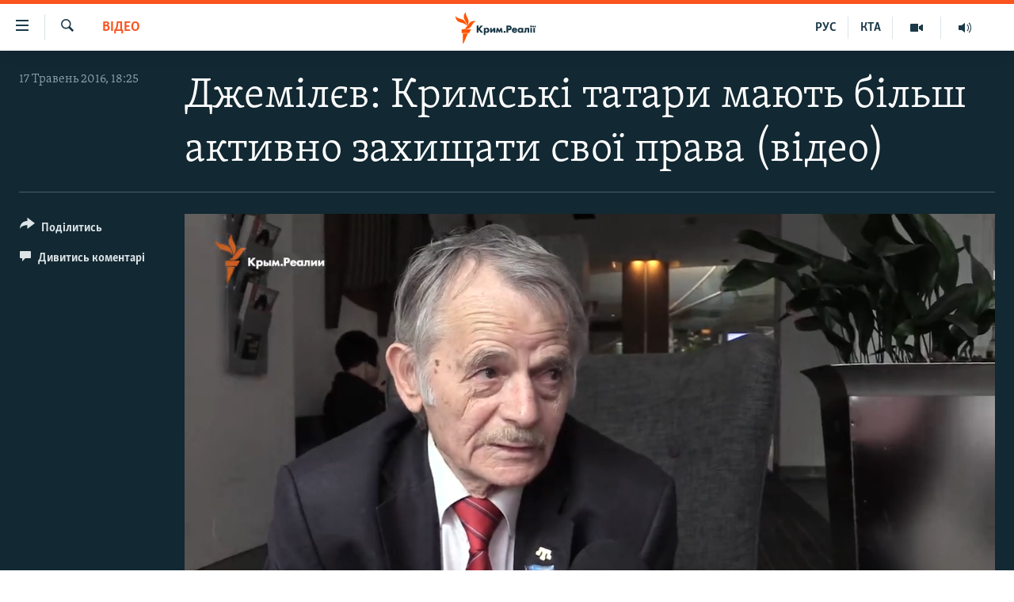

--- FILE ---
content_type: text/html; charset=utf-8
request_url: https://ua.krymr.com/a/27741191.html
body_size: 11838
content:

<!DOCTYPE html>
<html lang="uk" dir="ltr" class="no-js">
<head>
<link href="/Content/responsive/RFE/uk-CRI/RFE-uk-CRI.css?&amp;av=0.0.0.0&amp;cb=370" rel="stylesheet"/>
<script src="https://tags.krymr.com/rferl-pangea/prod/utag.sync.js"></script> <script type='text/javascript' src='https://www.youtube.com/iframe_api' async></script>
<script type="text/javascript">
//a general 'js' detection, must be on top level in <head>, due to CSS performance
document.documentElement.className = "js";
var cacheBuster = "370";
var appBaseUrl = "/";
var imgEnhancerBreakpoints = [0, 144, 256, 408, 650, 1023, 1597];
var isLoggingEnabled = false;
var isPreviewPage = false;
var isLivePreviewPage = false;
if (!isPreviewPage) {
window.RFE = window.RFE || {};
window.RFE.cacheEnabledByParam = window.location.href.indexOf('nocache=1') === -1;
const url = new URL(window.location.href);
const params = new URLSearchParams(url.search);
// Remove the 'nocache' parameter
params.delete('nocache');
// Update the URL without the 'nocache' parameter
url.search = params.toString();
window.history.replaceState(null, '', url.toString());
} else {
window.addEventListener('load', function() {
const links = window.document.links;
for (let i = 0; i < links.length; i++) {
links[i].href = '#';
links[i].target = '_self';
}
})
}
var pwaEnabled = false;
var swCacheDisabled;
</script>
<meta charset="utf-8" />
<title>Джемілєв: Кримські татари мають більш активно захищати свої права (відео)</title>
<meta name="description" content="Лідер кримськотатарського народу Мустафа Джемілєв закликав співвітчизників більш активно захищати свої права." />
<meta name="keywords" content="Відео, кримські татари, Джемілєв, права" />
<meta name="viewport" content="width=device-width, initial-scale=1.0" />
<meta http-equiv="X-UA-Compatible" content="IE=edge" />
<meta name="robots" content="max-image-preview:large">
<link href="https://ru.krymr.com/a/27741059.html" rel="canonical" />
<meta name="apple-mobile-web-app-title" content="Радіо Свобода" />
<meta name="apple-mobile-web-app-status-bar-style" content="black" />
<meta name="apple-itunes-app" content="app-id=1561597038, app-argument=//27741191.ltr" />
<meta content=" Кримські татари мають більш активно захищати свої права" property="og:title" />
<meta content="Лідер кримськотатарського народу Мустафа Джемілєв закликав співвітчизників більш активно захищати свої права." property="og:description" />
<meta content="video.other" property="og:type" />
<meta content="https://ua.krymr.com/a/27741191.html" property="og:url" />
<meta content="Крым.Реалии" property="og:site_name" />
<meta content="https://www.facebook.com/krymrealii" property="article:publisher" />
<meta content="https://gdb.rferl.org/011aebe1-11bf-4de5-a46b-d22fe98faaa6_tv_w1200_h630.jpg" property="og:image" />
<meta content="1200" property="og:image:width" />
<meta content="630" property="og:image:height" />
<meta content="134458030355344" property="fb:app_id" />
<meta content="player" name="twitter:card" />
<meta content="@krymrealii" name="twitter:site" />
<meta content="https://ua.krymr.com/embed/player/article/27741191.html" name="twitter:player" />
<meta content="435" name="twitter:player:width" />
<meta content="314" name="twitter:player:height" />
<meta content="https://rfe-video-ns.akamaized.net/pangeavideo/2016/05/0/01/011aebe1-11bf-4de5-a46b-d22fe98faaa6.mp4" name="twitter:player:stream" />
<meta content="video/mp4; codecs=&quot;h264&quot;" name="twitter:player:stream:content_type" />
<meta content=" Кримські татари мають більш активно захищати свої права" name="twitter:title" />
<meta content="Лідер кримськотатарського народу Мустафа Джемілєв закликав співвітчизників більш активно захищати свої права." name="twitter:description" />
<link rel="amphtml" href="https://ua.krymr.com/amp/27741191.html" />
<script type="application/ld+json">{"duration":"PT1M43S","uploadDate":"2016-05-17 15:25:00Z","embedUrl":"https://ua.krymr.com/embed/player/article/27741191.html","headline":" Кримські татари мають більш активно захищати свої права","inLanguage":"uk-CRI","keywords":"Відео, кримські татари, Джемілєв, права","author":{"@type":"Person","name":"Крим.Реалії"},"datePublished":"2016-05-17 15:25:00Z","dateModified":"2016-05-17 15:25:00Z","publisher":{"logo":{"width":512,"height":220,"@type":"ImageObject","url":"https://ua.krymr.com/Content/responsive/RFE/uk-CRI/img/logo.png"},"@type":"Organization","url":"https://ua.krymr.com","sameAs":["https://facebook.com/krymrealii","https://twitter.com/krymrealii","https://www.youtube.com/channel/UCTxc3zFdloSLhqPd6mfIMKA","https://t.me/krymrealii","https://www.instagram.com/krymrealii/"],"name":"Крим.Реалії","alternateName":"Крим.Реалії"},"thumbnailUrl":"https://gdb.rferl.org/011aebe1-11bf-4de5-a46b-d22fe98faaa6_tv_w1080_h608.jpg","@context":"https://schema.org","@type":"VideoObject","mainEntityOfPage":"https://ua.krymr.com/a/27741191.html","url":"https://ua.krymr.com/a/27741191.html","description":"Лідер кримськотатарського народу Мустафа Джемілєв закликав співвітчизників більш активно захищати свої права.","image":{"width":1080,"height":608,"@type":"ImageObject","url":"https://gdb.rferl.org/011aebe1-11bf-4de5-a46b-d22fe98faaa6_tv_w1080_h608.jpg"},"name":"Джемілєв: Кримські татари мають більш активно захищати свої права (відео)"}</script>
<script src="/Scripts/responsive/infographics.b?v=dVbZ-Cza7s4UoO3BqYSZdbxQZVF4BOLP5EfYDs4kqEo1&amp;av=0.0.0.0&amp;cb=370"></script>
<script src="/Scripts/responsive/loader.b?v=Q26XNwrL6vJYKjqFQRDnx01Lk2pi1mRsuLEaVKMsvpA1&amp;av=0.0.0.0&amp;cb=370"></script>
<link rel="icon" type="image/svg+xml" href="/Content/responsive/RFE/img/webApp/favicon.svg" />
<link rel="alternate icon" href="/Content/responsive/RFE/img/webApp/favicon.ico" />
<link rel="mask-icon" color="#ea6903" href="/Content/responsive/RFE/img/webApp/favicon_safari.svg" />
<link rel="apple-touch-icon" sizes="152x152" href="/Content/responsive/RFE/img/webApp/ico-152x152.png" />
<link rel="apple-touch-icon" sizes="144x144" href="/Content/responsive/RFE/img/webApp/ico-144x144.png" />
<link rel="apple-touch-icon" sizes="114x114" href="/Content/responsive/RFE/img/webApp/ico-114x114.png" />
<link rel="apple-touch-icon" sizes="72x72" href="/Content/responsive/RFE/img/webApp/ico-72x72.png" />
<link rel="apple-touch-icon-precomposed" href="/Content/responsive/RFE/img/webApp/ico-57x57.png" />
<link rel="icon" sizes="192x192" href="/Content/responsive/RFE/img/webApp/ico-192x192.png" />
<link rel="icon" sizes="128x128" href="/Content/responsive/RFE/img/webApp/ico-128x128.png" />
<meta name="msapplication-TileColor" content="#ffffff" />
<meta name="msapplication-TileImage" content="/Content/responsive/RFE/img/webApp/ico-144x144.png" />
<link rel="preload" href="/Content/responsive/fonts/Skolar-Lt_Cyrl_v2.4.woff" type="font/woff" as="font" crossorigin="anonymous" />
<link rel="alternate" type="application/rss+xml" title="RFE/RL - Top Stories [RSS]" href="/api/" />
<link rel="sitemap" type="application/rss+xml" href="/sitemap.xml" />
</head>
<body class=" nav-no-loaded cc_theme pg-media js-category-to-nav pg-video nojs-images ">
<script type="text/javascript" >
var analyticsData = {url:"https://ua.krymr.com/a/27741191.html",property_id:"509",article_uid:"27741191",page_title:"Джемілєв: Кримські татари мають більш активно захищати свої права (відео)",page_type:"video",content_type:"video",subcontent_type:"video",last_modified:"2016-05-17 15:25:00Z",pub_datetime:"2016-05-17 15:25:00Z",pub_year:"2016",pub_month:"05",pub_day:"17",pub_hour:"15",pub_weekday:"Tuesday",section:"відео",english_section:"video-uk",byline:"",categories:"video-uk",tags:"кримські татари;джемілєв;права",domain:"ua.krymr.com",language:"Ukrainian",language_service:"RFERL Crimea",platform:"web",copied:"yes",copied_article:"27741059|47|Crimea [ru]|2016-05-17",copied_title:"Джемилев: Крымские татары должны более активно защищать свои права (видео)",runs_js:"Yes",cms_release:"8.44.0.0.370",enviro_type:"prod",slug:"",entity:"RFE",short_language_service:"CRI",platform_short:"W",page_name:"Джемілєв: Кримські татари мають більш активно захищати свої права (відео)"};
</script>
<noscript><iframe src="https://www.googletagmanager.com/ns.html?id=GTM-WXZBPZ" height="0" width="0" style="display:none;visibility:hidden"></iframe></noscript><script type="text/javascript" data-cookiecategory="analytics">
var gtmEventObject = Object.assign({}, analyticsData, {event: 'page_meta_ready'});window.dataLayer = window.dataLayer || [];window.dataLayer.push(gtmEventObject);
if (top.location === self.location) { //if not inside of an IFrame
var renderGtm = "true";
if (renderGtm === "true") {
(function(w,d,s,l,i){w[l]=w[l]||[];w[l].push({'gtm.start':new Date().getTime(),event:'gtm.js'});var f=d.getElementsByTagName(s)[0],j=d.createElement(s),dl=l!='dataLayer'?'&l='+l:'';j.async=true;j.src='//www.googletagmanager.com/gtm.js?id='+i+dl;f.parentNode.insertBefore(j,f);})(window,document,'script','dataLayer','GTM-WXZBPZ');
}
}
</script>
<!--Analytics tag js version start-->
<script type="text/javascript" data-cookiecategory="analytics">
var utag_data = Object.assign({}, analyticsData, {});
if(typeof(TealiumTagFrom)==='function' && typeof(TealiumTagSearchKeyword)==='function') {
var utag_from=TealiumTagFrom();var utag_searchKeyword=TealiumTagSearchKeyword();
if(utag_searchKeyword!=null && utag_searchKeyword!=='' && utag_data["search_keyword"]==null) utag_data["search_keyword"]=utag_searchKeyword;if(utag_from!=null && utag_from!=='') utag_data["from"]=TealiumTagFrom();}
if(window.top!== window.self&&utag_data.page_type==="snippet"){utag_data.page_type = 'iframe';}
try{if(window.top!==window.self&&window.self.location.hostname===window.top.location.hostname){utag_data.platform = 'self-embed';utag_data.platform_short = 'se';}}catch(e){if(window.top!==window.self&&window.self.location.search.includes("platformType=self-embed")){utag_data.platform = 'cross-promo';utag_data.platform_short = 'cp';}}
(function(a,b,c,d){ a="https://tags.krymr.com/rferl-pangea/prod/utag.js"; b=document;c="script";d=b.createElement(c);d.src=a;d.type="text/java"+c;d.async=true; a=b.getElementsByTagName(c)[0];a.parentNode.insertBefore(d,a); })();
</script>
<!--Analytics tag js version end-->
<!-- Analytics tag management NoScript -->
<noscript>
<img style="position: absolute; border: none;" src="https://ssc.krymr.com/b/ss/bbgprod,bbgentityrferl/1/G.4--NS/165346479?pageName=rfe%3acri%3aw%3avideo%3a%d0%94%d0%b6%d0%b5%d0%bc%d1%96%d0%bb%d1%94%d0%b2%3a%20%d0%9a%d1%80%d0%b8%d0%bc%d1%81%d1%8c%d0%ba%d1%96%20%d1%82%d0%b0%d1%82%d0%b0%d1%80%d0%b8%20%d0%bc%d0%b0%d1%8e%d1%82%d1%8c%20%d0%b1%d1%96%d0%bb%d1%8c%d1%88%20%d0%b0%d0%ba%d1%82%d0%b8%d0%b2%d0%bd%d0%be%20%d0%b7%d0%b0%d1%85%d0%b8%d1%89%d0%b0%d1%82%d0%b8%20%d1%81%d0%b2%d0%be%d1%97%20%d0%bf%d1%80%d0%b0%d0%b2%d0%b0%20%28%d0%b2%d1%96%d0%b4%d0%b5%d0%be%29&amp;c6=%d0%94%d0%b6%d0%b5%d0%bc%d1%96%d0%bb%d1%94%d0%b2%3a%20%d0%9a%d1%80%d0%b8%d0%bc%d1%81%d1%8c%d0%ba%d1%96%20%d1%82%d0%b0%d1%82%d0%b0%d1%80%d0%b8%20%d0%bc%d0%b0%d1%8e%d1%82%d1%8c%20%d0%b1%d1%96%d0%bb%d1%8c%d1%88%20%d0%b0%d0%ba%d1%82%d0%b8%d0%b2%d0%bd%d0%be%20%d0%b7%d0%b0%d1%85%d0%b8%d1%89%d0%b0%d1%82%d0%b8%20%d1%81%d0%b2%d0%be%d1%97%20%d0%bf%d1%80%d0%b0%d0%b2%d0%b0%20%28%d0%b2%d1%96%d0%b4%d0%b5%d0%be%29&amp;v36=8.44.0.0.370&amp;v6=D=c6&amp;g=https%3a%2f%2fua.krymr.com%2fa%2f27741191.html&amp;c1=D=g&amp;v1=D=g&amp;events=event1&amp;c16=rferl%20crimea&amp;v16=D=c16&amp;c5=video-uk&amp;v5=D=c5&amp;ch=%d0%92%d1%96%d0%b4%d0%b5%d0%be&amp;c15=ukrainian&amp;v15=D=c15&amp;c4=video&amp;v4=D=c4&amp;c14=27741191&amp;v14=D=c14&amp;v20=no&amp;c17=web&amp;v17=D=c17&amp;mcorgid=518abc7455e462b97f000101%40adobeorg&amp;server=ua.krymr.com&amp;pageType=D=c4&amp;ns=bbg&amp;v29=D=server&amp;v25=rfe&amp;v30=509&amp;v105=D=User-Agent " alt="analytics" width="1" height="1" /></noscript>
<!-- End of Analytics tag management NoScript -->
<!--*** Accessibility links - For ScreenReaders only ***-->
<section>
<div class="sr-only">
<h2>Доступність посилання</h2>
<ul>
<li><a href="#content" data-disable-smooth-scroll="1">Перейти до основного матеріалу</a></li>
<li><a href="#navigation" data-disable-smooth-scroll="1">Перейти до основної навігації</a></li>
<li><a href="#txtHeaderSearch" data-disable-smooth-scroll="1">Перейти до пошуку</a></li>
</ul>
</div>
</section>
<div dir="ltr">
<div id="page">
<aside>
<div class="ctc-message pos-fix">
<div class="ctc-message__inner">Link has been copied to clipboard</div>
</div>
</aside>
<div class="hdr-20 hdr-20--big">
<div class="hdr-20__inner">
<div class="hdr-20__max pos-rel">
<div class="hdr-20__side hdr-20__side--primary d-flex">
<label data-for="main-menu-ctrl" data-switcher-trigger="true" data-switch-target="main-menu-ctrl" class="burger hdr-trigger pos-rel trans-trigger" data-trans-evt="click" data-trans-id="menu">
<span class="ico ico-close hdr-trigger__ico hdr-trigger__ico--close burger__ico burger__ico--close"></span>
<span class="ico ico-menu hdr-trigger__ico hdr-trigger__ico--open burger__ico burger__ico--open"></span>
</label>
<div class="menu-pnl pos-fix trans-target" data-switch-target="main-menu-ctrl" data-trans-id="menu">
<div class="menu-pnl__inner">
<nav class="main-nav menu-pnl__item menu-pnl__item--first">
<ul class="main-nav__list accordeon" data-analytics-tales="false" data-promo-name="link" data-location-name="nav,secnav">
<li class="main-nav__item">
<a class="main-nav__item-name main-nav__item-name--link" href="/p/4552.html" title="НОВИНИ" data-item-name="all-day-information" >НОВИНИ</a>
</li>
<li class="main-nav__item">
<a class="main-nav__item-name main-nav__item-name--link" href="/z/22226" title="ВОДА.КРИМ" data-item-name="crimea-water" >ВОДА.КРИМ</a>
</li>
<li class="main-nav__item">
<a class="main-nav__item-name main-nav__item-name--link" href="/p/4556.html" title="ВІДЕО та ФОТО" data-item-name="multimedia" >ВІДЕО та ФОТО</a>
</li>
<li class="main-nav__item">
<a class="main-nav__item-name main-nav__item-name--link" href="/z/16936" title="ПОЛІТИКА" data-item-name="politics-uk" >ПОЛІТИКА</a>
</li>
<li class="main-nav__item">
<a class="main-nav__item-name main-nav__item-name--link" href="/z/16942" title="БЛОГИ" data-item-name="blogs-uk" >БЛОГИ</a>
</li>
<li class="main-nav__item">
<a class="main-nav__item-name main-nav__item-name--link" href="/z/16929" title="ПОГЛЯД" data-item-name="opinion-uk" >ПОГЛЯД</a>
</li>
<li class="main-nav__item">
<a class="main-nav__item-name main-nav__item-name--link" href="/z/17097" title="ІНТЕРВ&#39;Ю" data-item-name="interview" >ІНТЕРВ&#39;Ю</a>
</li>
<li class="main-nav__item">
<a class="main-nav__item-name main-nav__item-name--link" href="/p/4552.html" title="ВСЕ ЗА ДЕНЬ" data-item-name="all-day-information" >ВСЕ ЗА ДЕНЬ</a>
</li>
<li class="main-nav__item accordeon__item" data-switch-target="menu-item-1401">
<label class="main-nav__item-name main-nav__item-name--label accordeon__control-label" data-switcher-trigger="true" data-for="menu-item-1401">
СПЕЦПРОЕКТИ
<span class="ico ico-chevron-down main-nav__chev"></span>
</label>
<div class="main-nav__sub-list">
<a class="main-nav__item-name main-nav__item-name--link main-nav__item-name--sub" href="/z/17012" title="ДЕПОРТАЦІЯ" data-item-name="deportation" >ДЕПОРТАЦІЯ</a>
<a class="main-nav__item-name main-nav__item-name--link main-nav__item-name--sub" href="/z/17511" title="ВІДЕОУРОКИ &#171;ELIFBE&#187;" data-item-name="elifbe-ua" >ВІДЕОУРОКИ &#171;ELIFBE&#187;</a>
<a class="main-nav__item-name main-nav__item-name--link main-nav__item-name--sub" href="/z/17383" title="СВІДЧЕННЯ ОКУПАЦІЇ" data-item-name="evidence-of-occupation-uk" >СВІДЧЕННЯ ОКУПАЦІЇ</a>
<a class="main-nav__item-name main-nav__item-name--link main-nav__item-name--sub" href="/z/17025" title="УКРАЇНСЬКА ПРОБЛЕМА КРИМУ" data-item-name="ukraine-problem-crimea" >УКРАЇНСЬКА ПРОБЛЕМА КРИМУ</a>
<a class="main-nav__item-name main-nav__item-name--link main-nav__item-name--sub" href="/z/20066" title="ІНФОГРАФІКА" data-item-name="war-ukraine-ukr" >ІНФОГРАФІКА</a>
</div>
</li>
<li class="main-nav__item">
<a class="main-nav__item-name main-nav__item-name--link" href="/p/8518.html" title="Як обійти блокування" data-item-name="block" >Як обійти блокування</a>
</li>
</ul>
</nav>
<div class="menu-pnl__item">
<a href="https://ru.krymr.com" class="menu-pnl__item-link" alt="Русский">Русский</a>
<a href="https://ktat.krymr.com" class="menu-pnl__item-link" alt="Qırımtatar">Qırımtatar</a>
</div>
<div class="menu-pnl__item menu-pnl__item--social">
<h5 class="menu-pnl__sub-head">ДОЛУЧАЙСЯ!</h5>
<a href="https://facebook.com/krymrealii" title="Стежте за нами на Facebook" data-analytics-text="follow_on_facebook" class="btn btn--rounded btn--social-inverted menu-pnl__btn js-social-btn btn-facebook" target="_blank" rel="noopener">
<span class="ico ico-facebook-alt ico--rounded"></span>
</a>
<a href="https://twitter.com/krymrealii" title="Стежте за нами у Twitter" data-analytics-text="follow_on_twitter" class="btn btn--rounded btn--social-inverted menu-pnl__btn js-social-btn btn-twitter" target="_blank" rel="noopener">
<span class="ico ico-twitter ico--rounded"></span>
</a>
<a href="https://www.youtube.com/channel/UCTxc3zFdloSLhqPd6mfIMKA" title="Стежте за нами на Youtube" data-analytics-text="follow_on_youtube" class="btn btn--rounded btn--social-inverted menu-pnl__btn js-social-btn btn-youtube" target="_blank" rel="noopener">
<span class="ico ico-youtube ico--rounded"></span>
</a>
<a href="https://www.instagram.com/krymrealii/" title="Ми на Instagram" data-analytics-text="follow_on_instagram" class="btn btn--rounded btn--social-inverted menu-pnl__btn js-social-btn btn-instagram" target="_blank" rel="noopener">
<span class="ico ico-instagram ico--rounded"></span>
</a>
<a href="https://t.me/krymrealii" title="Follow us on Telegram" data-analytics-text="follow_on_telegram" class="btn btn--rounded btn--social-inverted menu-pnl__btn js-social-btn btn-telegram" target="_blank" rel="noopener">
<span class="ico ico-telegram ico--rounded"></span>
</a>
</div>
<div class="menu-pnl__item">
<a href="/navigation/allsites" class="menu-pnl__item-link">
<span class="ico ico-languages "></span>
Усі сайти RFE/RL
</a>
</div>
</div>
</div>
<label data-for="top-search-ctrl" data-switcher-trigger="true" data-switch-target="top-search-ctrl" class="top-srch-trigger hdr-trigger">
<span class="ico ico-close hdr-trigger__ico hdr-trigger__ico--close top-srch-trigger__ico top-srch-trigger__ico--close"></span>
<span class="ico ico-search hdr-trigger__ico hdr-trigger__ico--open top-srch-trigger__ico top-srch-trigger__ico--open"></span>
</label>
<div class="srch-top srch-top--in-header" data-switch-target="top-search-ctrl">
<div class="container">
<form action="/s" class="srch-top__form srch-top__form--in-header" id="form-topSearchHeader" method="get" role="search"><label for="txtHeaderSearch" class="sr-only">Шукати</label>
<input type="text" id="txtHeaderSearch" name="k" placeholder="пошук за словом..." accesskey="s" value="" class="srch-top__input analyticstag-event" onkeydown="if (event.keyCode === 13) { FireAnalyticsTagEventOnSearch('search', $dom.get('#txtHeaderSearch')[0].value) }" />
<button title="Шукати" type="submit" class="btn btn--top-srch analyticstag-event" onclick="FireAnalyticsTagEventOnSearch('search', $dom.get('#txtHeaderSearch')[0].value) ">
<span class="ico ico-search"></span>
</button></form>
</div>
</div>
<a href="/" class="main-logo-link">
<img src="/Content/responsive/RFE/uk-CRI/img/logo-compact.svg" class="main-logo main-logo--comp" alt="site logo">
<img src="/Content/responsive/RFE/uk-CRI/img/logo.svg" class="main-logo main-logo--big" alt="site logo">
</a>
</div>
<div class="hdr-20__side hdr-20__side--secondary d-flex">
<a href="https://ru.krymr.com/t/214.html" title="Радіо" class="hdr-20__secondary-item" data-item-name="audio">
<span class="ico ico-audio hdr-20__secondary-icon"></span>
</a>
<a href="/p/4556.html" title="Мультимедіа" class="hdr-20__secondary-item" data-item-name="video">
<span class="ico ico-video hdr-20__secondary-icon"></span>
</a>
<a href="https://ktat.krymr.com/" title="КТА" class="hdr-20__secondary-item hdr-20__secondary-item--lang" data-item-name="satellite">
КТА
</a>
<a href="https://ru.krymr.com/" title="РУС" class="hdr-20__secondary-item hdr-20__secondary-item--lang" data-item-name="satellite">
РУС
</a>
<a href="/s" title="Шукати" class="hdr-20__secondary-item hdr-20__secondary-item--search" data-item-name="search">
<span class="ico ico-search hdr-20__secondary-icon hdr-20__secondary-icon--search"></span>
</a>
<div class="srch-bottom">
<form action="/s" class="srch-bottom__form d-flex" id="form-bottomSearch" method="get" role="search"><label for="txtSearch" class="sr-only">Шукати</label>
<input type="search" id="txtSearch" name="k" placeholder="пошук за словом..." accesskey="s" value="" class="srch-bottom__input analyticstag-event" onkeydown="if (event.keyCode === 13) { FireAnalyticsTagEventOnSearch('search', $dom.get('#txtSearch')[0].value) }" />
<button title="Шукати" type="submit" class="btn btn--bottom-srch analyticstag-event" onclick="FireAnalyticsTagEventOnSearch('search', $dom.get('#txtSearch')[0].value) ">
<span class="ico ico-search"></span>
</button></form>
</div>
</div>
<img src="/Content/responsive/RFE/uk-CRI/img/logo-print.gif" class="logo-print" alt="site logo">
<img src="/Content/responsive/RFE/uk-CRI/img/logo-print_color.png" class="logo-print logo-print--color" alt="site logo">
</div>
</div>
</div>
<script>
if (document.body.className.indexOf('pg-home') > -1) {
var nav2In = document.querySelector('.hdr-20__inner');
var nav2Sec = document.querySelector('.hdr-20__side--secondary');
var secStyle = window.getComputedStyle(nav2Sec);
if (nav2In && window.pageYOffset < 150 && secStyle['position'] !== 'fixed') {
nav2In.classList.add('hdr-20__inner--big')
}
}
</script>
<div class="c-hlights c-hlights--breaking c-hlights--no-item" data-hlight-display="mobile,desktop">
<div class="c-hlights__wrap container p-0">
<div class="c-hlights__nav">
<a role="button" href="#" title="Назад">
<span class="ico ico-chevron-backward m-0"></span>
<span class="sr-only">Назад</span>
</a>
<a role="button" href="#" title="Вперед">
<span class="ico ico-chevron-forward m-0"></span>
<span class="sr-only">Вперед</span>
</a>
</div>
<span class="c-hlights__label">
<span class="">ТОП новини</span>
<span class="switcher-trigger">
<label data-for="more-less-1" data-switcher-trigger="true" class="switcher-trigger__label switcher-trigger__label--more p-b-0" title="Більше">
<span class="ico ico-chevron-down"></span>
</label>
<label data-for="more-less-1" data-switcher-trigger="true" class="switcher-trigger__label switcher-trigger__label--less p-b-0" title="Show less">
<span class="ico ico-chevron-up"></span>
</label>
</span>
</span>
<ul class="c-hlights__items switcher-target" data-switch-target="more-less-1">
</ul>
</div>
</div> <div id="content">
<div class="media-container">
<div class="container">
<div class="hdr-container">
<div class="row">
<div class="col-category col-xs-12 col-md-2 pull-left"> <div class="category js-category">
<a class="" href="/z/16940">Відео</a> </div>
</div><div class="col-title col-xs-12 col-lg-10 pull-right"> <h1 class="">
Джемілєв: Кримські татари мають більш активно захищати свої права (відео)
</h1>
</div><div class="col-publishing-details col-xs-12 col-md-2 pull-left"> <div class="publishing-details ">
<div class="published">
<span class="date" >
<time pubdate="pubdate" datetime="2016-05-17T18:25:00+02:00">
17 Травень 2016, 18:25
</time>
</span>
</div>
</div>
</div><div class="col-lg-12 separator"> <div class="separator">
<hr class="title-line" />
</div>
</div><div class="col-multimedia col-xs-12 col-md-10 pull-right"> <div class="media-pholder media-pholder--video ">
<div class="c-sticky-container" data-poster="https://gdb.rferl.org/011aebe1-11bf-4de5-a46b-d22fe98faaa6_tv_w250_r1.jpg">
<div class="c-sticky-element" data-sp_api="pangea-video" data-persistent data-persistent-browse-out >
<div class="c-mmp c-mmp--enabled c-mmp--loading c-mmp--video c-mmp--detail c-mmp--has-poster c-sticky-element__swipe-el"
data-player_id="" data-title="Джемілєв: Кримські татари мають більш активно захищати свої права (відео)" data-hide-title="False"
data-breakpoint_s="320" data-breakpoint_m="640" data-breakpoint_l="992"
data-hlsjs-src="/Scripts/responsive/hls.b"
data-bypass-dash-for-vod="true"
data-bypass-dash-for-live-video="true"
data-bypass-dash-for-live-audio="true"
id="player27741191">
<div class="c-mmp__poster js-poster c-mmp__poster--video">
<img src="https://gdb.rferl.org/011aebe1-11bf-4de5-a46b-d22fe98faaa6_tv_w250_r1.jpg" alt="Джемілєв: Кримські татари мають більш активно захищати свої права (відео)" title="Джемілєв: Кримські татари мають більш активно захищати свої права (відео)" class="c-mmp__poster-image-h" />
</div>
<a class="c-mmp__fallback-link" href="https://rfe-video-ns.akamaized.net/pangeavideo/2016/05/0/01/011aebe1-11bf-4de5-a46b-d22fe98faaa6_hq.mp4">
<span class="c-mmp__fallback-link-icon">
<span class="ico ico-play"></span>
</span>
</a>
<div class="c-spinner">
<img src="/Content/responsive/img/player-spinner.png" alt="Будь ласка, зачекайте" title="Будь ласка, зачекайте" />
</div>
<span class="c-mmp__big_play_btn js-btn-play-big">
<span class="ico ico-play"></span>
</span>
<div class="c-mmp__player">
<video src="https://rfe-video-ns.akamaized.net/pangeavideo/2016/05/0/01/011aebe1-11bf-4de5-a46b-d22fe98faaa6_hq.mp4" data-fallbacksrc="https://rfe-video-ns.akamaized.net/pangeavideo/2016/05/0/01/011aebe1-11bf-4de5-a46b-d22fe98faaa6.mp4" data-fallbacktype="video/mp4" data-type="video/mp4" data-info="Auto" data-sources="[{&quot;AmpSrc&quot;:&quot;https://rfe-video-ns.akamaized.net/pangeavideo/2016/05/0/01/011aebe1-11bf-4de5-a46b-d22fe98faaa6_mobile.mp4&quot;,&quot;Src&quot;:&quot;https://rfe-video-ns.akamaized.net/pangeavideo/2016/05/0/01/011aebe1-11bf-4de5-a46b-d22fe98faaa6_mobile.mp4&quot;,&quot;Type&quot;:&quot;video/mp4&quot;,&quot;DataInfo&quot;:&quot;270p&quot;,&quot;Url&quot;:null,&quot;BlockAutoTo&quot;:null,&quot;BlockAutoFrom&quot;:null},{&quot;AmpSrc&quot;:&quot;https://rfe-video-ns.akamaized.net/pangeavideo/2016/05/0/01/011aebe1-11bf-4de5-a46b-d22fe98faaa6.mp4&quot;,&quot;Src&quot;:&quot;https://rfe-video-ns.akamaized.net/pangeavideo/2016/05/0/01/011aebe1-11bf-4de5-a46b-d22fe98faaa6.mp4&quot;,&quot;Type&quot;:&quot;video/mp4&quot;,&quot;DataInfo&quot;:&quot;360p&quot;,&quot;Url&quot;:null,&quot;BlockAutoTo&quot;:null,&quot;BlockAutoFrom&quot;:null},{&quot;AmpSrc&quot;:&quot;https://rfe-video-ns.akamaized.net/pangeavideo/2016/05/0/01/011aebe1-11bf-4de5-a46b-d22fe98faaa6_hq.mp4&quot;,&quot;Src&quot;:&quot;https://rfe-video-ns.akamaized.net/pangeavideo/2016/05/0/01/011aebe1-11bf-4de5-a46b-d22fe98faaa6_hq.mp4&quot;,&quot;Type&quot;:&quot;video/mp4&quot;,&quot;DataInfo&quot;:&quot;720p&quot;,&quot;Url&quot;:null,&quot;BlockAutoTo&quot;:null,&quot;BlockAutoFrom&quot;:null},{&quot;AmpSrc&quot;:&quot;https://rfe-video-ns.akamaized.net/pangeavideo/2016/05/0/01/011aebe1-11bf-4de5-a46b-d22fe98faaa6_fullhd.mp4&quot;,&quot;Src&quot;:&quot;https://rfe-video-ns.akamaized.net/pangeavideo/2016/05/0/01/011aebe1-11bf-4de5-a46b-d22fe98faaa6_fullhd.mp4&quot;,&quot;Type&quot;:&quot;video/mp4&quot;,&quot;DataInfo&quot;:&quot;1080p&quot;,&quot;Url&quot;:null,&quot;BlockAutoTo&quot;:null,&quot;BlockAutoFrom&quot;:null}]" data-pub_datetime="2016-05-17 15:25:00Z" data-lt-on-play="0" data-lt-url="" data-autoplay data-preload webkit-playsinline="webkit-playsinline" playsinline="playsinline" style="width:100%; height:100%" title="Джемілєв: Кримські татари мають більш активно захищати свої права (відео)" data-aspect-ratio="640/360" data-originalsite="47" data-sdkadaptive="true" data-sdkamp="false" data-sdktitle="Джемілєв: Кримські татари мають більш активно захищати свої права (відео)" data-sdkvideo="html5" data-sdkid="27741191" data-sdktype="Video ondemand">
</video>
</div>
<div class="c-mmp__overlay c-mmp__overlay--title c-mmp__overlay--partial c-mmp__overlay--disabled c-mmp__overlay--slide-from-top js-c-mmp__title-overlay">
<span class="c-mmp__overlay-actions c-mmp__overlay-actions-top js-overlay-actions">
<span class="c-mmp__overlay-actions-link c-mmp__overlay-actions-link--embed js-btn-embed-overlay" title="Embed">
<span class="c-mmp__overlay-actions-link-ico ico ico-embed-code"></span>
<span class="c-mmp__overlay-actions-link-text">Embed</span>
</span>
<span class="c-mmp__overlay-actions-link c-mmp__overlay-actions-link--close-sticky c-sticky-element__close-el" title="close">
<span class="c-mmp__overlay-actions-link-ico ico ico-close"></span>
</span>
</span>
<div class="c-mmp__overlay-title js-overlay-title">
<h5 class="c-mmp__overlay-media-title">
<a class="js-media-title-link" href="/a/27741191.html" target="_blank" rel="noopener" title="Джемілєв: Кримські татари мають більш активно захищати свої права (відео)">Джемілєв: Кримські татари мають більш активно захищати свої права (відео)</a>
</h5>
</div>
</div>
<div class="c-mmp__overlay c-mmp__overlay--sharing c-mmp__overlay--disabled c-mmp__overlay--slide-from-bottom js-c-mmp__sharing-overlay">
<span class="c-mmp__overlay-actions">
<span class="c-mmp__overlay-actions-link c-mmp__overlay-actions-link--embed js-btn-embed-overlay" title="Embed">
<span class="c-mmp__overlay-actions-link-ico ico ico-embed-code"></span>
<span class="c-mmp__overlay-actions-link-text">Embed</span>
</span>
<span class="c-mmp__overlay-actions-link c-mmp__overlay-actions-link--close js-btn-close-overlay" title="close">
<span class="c-mmp__overlay-actions-link-ico ico ico-close"></span>
</span>
</span>
<div class="c-mmp__overlay-tabs">
<div class="c-mmp__overlay-tab c-mmp__overlay-tab--disabled c-mmp__overlay-tab--slide-backward js-tab-embed-overlay" data-trigger="js-btn-embed-overlay" data-embed-source="//ua.krymr.com/embed/player/0/27741191.html?type=video" role="form">
<div class="c-mmp__overlay-body c-mmp__overlay-body--centered-vertical">
<div class="column">
<div class="c-mmp__status-msg ta-c js-message-embed-code-copied" role="tooltip">
The code has been copied to your clipboard.
</div>
<div class="c-mmp__form-group ta-c">
<input type="text" name="embed_code" class="c-mmp__input-text js-embed-code" dir="ltr" value="" readonly />
<span class="c-mmp__input-btn js-btn-copy-embed-code" title="Copy to clipboard"><span class="ico ico-content-copy"></span></span>
</div>
<hr class="c-mmp__separator-line" />
<div class="c-mmp__form-group ta-c">
<label class="c-mmp__form-inline-element">
<span class="c-mmp__form-inline-element-text" title="width">width</span>
<input type="text" title="width" value="640" data-default="640" dir="ltr" name="embed_width" class="ta-c c-mmp__input-text c-mmp__input-text--xs js-video-embed-width" aria-live="assertive" />
<span class="c-mmp__input-suffix">px</span>
</label>
<label class="c-mmp__form-inline-element">
<span class="c-mmp__form-inline-element-text" title="height">height</span>
<input type="text" title="height" value="360" data-default="360" dir="ltr" name="embed_height" class="ta-c c-mmp__input-text c-mmp__input-text--xs js-video-embed-height" aria-live="assertive" />
<span class="c-mmp__input-suffix">px</span>
</label>
</div>
</div>
</div>
</div>
<div class="c-mmp__overlay-tab c-mmp__overlay-tab--disabled c-mmp__overlay-tab--slide-forward js-tab-sharing-overlay" data-trigger="js-btn-sharing-overlay" role="form">
<div class="c-mmp__overlay-body c-mmp__overlay-body--centered-vertical">
<div class="column">
<div class="not-apply-to-sticky audio-fl-bwd">
<aside class="player-content-share share share--mmp" role="complementary"
data-share-url="https://ua.krymr.com/a/27741191.html" data-share-title="Джемілєв: Кримські татари мають більш активно захищати свої права (відео)" data-share-text="">
<ul class="share__list">
<li class="share__item">
<a href="https://facebook.com/sharer.php?u=https%3a%2f%2fua.krymr.com%2fa%2f27741191.html"
data-analytics-text="share_on_facebook"
title="Facebook" target="_blank"
class="btn bg-transparent js-social-btn">
<span class="ico ico-facebook fs_xl "></span>
</a>
</li>
<li class="share__item">
<a href="https://twitter.com/share?url=https%3a%2f%2fua.krymr.com%2fa%2f27741191.html&amp;text=%d0%94%d0%b6%d0%b5%d0%bc%d1%96%d0%bb%d1%94%d0%b2%3a+%d0%9a%d1%80%d0%b8%d0%bc%d1%81%d1%8c%d0%ba%d1%96+%d1%82%d0%b0%d1%82%d0%b0%d1%80%d0%b8+%d0%bc%d0%b0%d1%8e%d1%82%d1%8c+%d0%b1%d1%96%d0%bb%d1%8c%d1%88+%d0%b0%d0%ba%d1%82%d0%b8%d0%b2%d0%bd%d0%be+%d0%b7%d0%b0%d1%85%d0%b8%d1%89%d0%b0%d1%82%d0%b8+%d1%81%d0%b2%d0%be%d1%97+%d0%bf%d1%80%d0%b0%d0%b2%d0%b0+(%d0%b2%d1%96%d0%b4%d0%b5%d0%be)"
data-analytics-text="share_on_twitter"
title="X (Twitter)" target="_blank"
class="btn bg-transparent js-social-btn">
<span class="ico ico-twitter fs_xl "></span>
</a>
</li>
<li class="share__item">
<a href="/a/27741191.html" title="Share this media" class="btn bg-transparent" target="_blank" rel="noopener">
<span class="ico ico-ellipsis fs_xl "></span>
</a>
</li>
</ul>
</aside>
</div>
<hr class="c-mmp__separator-line audio-fl-bwd xs-hidden s-hidden" />
<div class="c-mmp__status-msg ta-c js-message-share-url-copied" role="tooltip">
The URL has been copied to your clipboard
</div>
<div class="c-mmp__form-group ta-c audio-fl-bwd xs-hidden s-hidden">
<input type="text" name="share_url" class="c-mmp__input-text js-share-url" value="https://ua.krymr.com/a/27741191.html" dir="ltr" readonly />
<span class="c-mmp__input-btn js-btn-copy-share-url" title="Copy to clipboard"><span class="ico ico-content-copy"></span></span>
</div>
</div>
</div>
</div>
</div>
</div>
<div class="c-mmp__overlay c-mmp__overlay--settings c-mmp__overlay--disabled c-mmp__overlay--slide-from-bottom js-c-mmp__settings-overlay">
<span class="c-mmp__overlay-actions">
<span class="c-mmp__overlay-actions-link c-mmp__overlay-actions-link--close js-btn-close-overlay" title="close">
<span class="c-mmp__overlay-actions-link-ico ico ico-close"></span>
</span>
</span>
<div class="c-mmp__overlay-body c-mmp__overlay-body--centered-vertical">
<div class="column column--scrolling js-sources"></div>
</div>
</div>
<div class="c-mmp__overlay c-mmp__overlay--disabled js-c-mmp__disabled-overlay">
<div class="c-mmp__overlay-body c-mmp__overlay-body--centered-vertical">
<div class="column">
<p class="ta-c"><span class="ico ico-clock"></span>No media source currently available</p>
</div>
</div>
</div>
<div class="c-mmp__cpanel-container js-cpanel-container">
<div class="c-mmp__cpanel c-mmp__cpanel--hidden">
<div class="c-mmp__cpanel-playback-controls">
<span class="c-mmp__cpanel-btn c-mmp__cpanel-btn--play js-btn-play" title="play">
<span class="ico ico-play m-0"></span>
</span>
<span class="c-mmp__cpanel-btn c-mmp__cpanel-btn--pause js-btn-pause" title="pause">
<span class="ico ico-pause m-0"></span>
</span>
</div>
<div class="c-mmp__cpanel-progress-controls">
<span class="c-mmp__cpanel-progress-controls-current-time js-current-time" dir="ltr">0:00</span>
<span class="c-mmp__cpanel-progress-controls-duration js-duration" dir="ltr">
0:01:43
</span>
<span class="c-mmp__indicator c-mmp__indicator--horizontal" dir="ltr">
<span class="c-mmp__indicator-lines js-progressbar">
<span class="c-mmp__indicator-line c-mmp__indicator-line--range js-playback-range" style="width:100%"></span>
<span class="c-mmp__indicator-line c-mmp__indicator-line--buffered js-playback-buffered" style="width:0%"></span>
<span class="c-mmp__indicator-line c-mmp__indicator-line--tracked js-playback-tracked" style="width:0%"></span>
<span class="c-mmp__indicator-line c-mmp__indicator-line--played js-playback-played" style="width:0%"></span>
<span class="c-mmp__indicator-line c-mmp__indicator-line--live js-playback-live"><span class="strip"></span></span>
<span class="c-mmp__indicator-btn ta-c js-progressbar-btn">
<button class="c-mmp__indicator-btn-pointer" type="button"></button>
</span>
<span class="c-mmp__badge c-mmp__badge--tracked-time c-mmp__badge--hidden js-progressbar-indicator-badge" dir="ltr" style="left:0%">
<span class="c-mmp__badge-text js-progressbar-indicator-badge-text">0:00</span>
</span>
</span>
</span>
</div>
<div class="c-mmp__cpanel-additional-controls">
<span class="c-mmp__cpanel-additional-controls-volume js-volume-controls">
<span class="c-mmp__cpanel-btn c-mmp__cpanel-btn--volume js-btn-volume" title="volume">
<span class="ico ico-volume-unmuted m-0"></span>
</span>
<span class="c-mmp__indicator c-mmp__indicator--vertical js-volume-panel" dir="ltr">
<span class="c-mmp__indicator-lines js-volumebar">
<span class="c-mmp__indicator-line c-mmp__indicator-line--range js-volume-range" style="height:100%"></span>
<span class="c-mmp__indicator-line c-mmp__indicator-line--volume js-volume-level" style="height:0%"></span>
<span class="c-mmp__indicator-slider">
<span class="c-mmp__indicator-btn ta-c c-mmp__indicator-btn--hidden js-volumebar-btn">
<button class="c-mmp__indicator-btn-pointer" type="button"></button>
</span>
</span>
</span>
</span>
</span>
<div class="c-mmp__cpanel-additional-controls-settings js-settings-controls">
<span class="c-mmp__cpanel-btn c-mmp__cpanel-btn--settings-overlay js-btn-settings-overlay" title="source switch">
<span class="ico ico-settings m-0"></span>
</span>
<span class="c-mmp__cpanel-btn c-mmp__cpanel-btn--settings-expand js-btn-settings-expand" title="source switch">
<span class="ico ico-settings m-0"></span>
</span>
<div class="c-mmp__expander c-mmp__expander--sources js-c-mmp__expander--sources">
<div class="c-mmp__expander-content js-sources"></div>
</div>
</div>
<a href="/embed/player/Article/27741191.html?type=video&amp;FullScreenMode=True" target="_blank" rel="noopener" class="c-mmp__cpanel-btn c-mmp__cpanel-btn--fullscreen js-btn-fullscreen" title="fullscreen">
<span class="ico ico-fullscreen m-0"></span>
</a>
</div>
</div>
</div>
</div>
</div>
</div>
<div class="media-download">
<div class="simple-menu">
<span class="handler">
<span class="ico ico-download"></span>
<span class="label">Завантажити на комп&#39;ютер</span>
<span class="ico ico-chevron-down"></span>
</span>
<div class="inner">
<ul class="subitems">
<li class="subitem">
<a href="https://rfe-video-ns.akamaized.net/pangeavideo/2016/05/0/01/011aebe1-11bf-4de5-a46b-d22fe98faaa6_mobile.mp4?download=1" title="270p | 4,9MB" class="handler"
onclick="FireAnalyticsTagEventOnDownload(this, 'video', 27741191, 'Джемілєв: Кримські татари мають більш активно захищати свої права (відео)', null, '', '2016', '05', '17')">
270p | 4,9MB
</a>
</li>
<li class="subitem">
<a href="https://rfe-video-ns.akamaized.net/pangeavideo/2016/05/0/01/011aebe1-11bf-4de5-a46b-d22fe98faaa6.mp4?download=1" title="360p | 5,2MB" class="handler"
onclick="FireAnalyticsTagEventOnDownload(this, 'video', 27741191, 'Джемілєв: Кримські татари мають більш активно захищати свої права (відео)', null, '', '2016', '05', '17')">
360p | 5,2MB
</a>
</li>
<li class="subitem">
<a href="https://rfe-video-ns.akamaized.net/pangeavideo/2016/05/0/01/011aebe1-11bf-4de5-a46b-d22fe98faaa6_hq.mp4?download=1" title="720p | 11,0MB" class="handler"
onclick="FireAnalyticsTagEventOnDownload(this, 'video', 27741191, 'Джемілєв: Кримські татари мають більш активно захищати свої права (відео)', null, '', '2016', '05', '17')">
720p | 11,0MB
</a>
</li>
<li class="subitem">
<a href="https://rfe-video-ns.akamaized.net/pangeavideo/2016/05/0/01/011aebe1-11bf-4de5-a46b-d22fe98faaa6_fullhd.mp4?download=1" title="1080p | 20,3MB" class="handler"
onclick="FireAnalyticsTagEventOnDownload(this, 'video', 27741191, 'Джемілєв: Кримські татари мають більш активно захищати свої права (відео)', null, '', '2016', '05', '17')">
1080p | 20,3MB
</a>
</li>
</ul>
</div>
</div>
</div>
<div class="intro m-t-md" >
<p >Лідер кримськотатарського народу Мустафа Джемілєв закликав співвітчизників більш активно захищати свої права.</p>
</div>
</div>
</div><div class="col-xs-12 col-md-2 pull-left article-share pos-rel"> <div class="share--box">
<div class="sticky-share-container" style="display:none">
<div class="container">
<a href="https://ua.krymr.com" id="logo-sticky-share">&nbsp;</a>
<div class="pg-title pg-title--sticky-share">
Джемілєв: Кримські татари мають більш активно захищати свої права (відео)
</div>
<div class="sticked-nav-actions">
<!--This part is for sticky navigation display-->
<p class="buttons link-content-sharing p-0 ">
<button class="btn btn--link btn-content-sharing p-t-0 " id="btnContentSharing" value="text" role="Button" type="" title="поділитися в інших соцмережах">
<span class="ico ico-share ico--l"></span>
<span class="btn__text ">
Поділитись
</span>
</button>
</p>
<aside class="content-sharing js-content-sharing js-content-sharing--apply-sticky content-sharing--sticky"
role="complementary"
data-share-url="https://ua.krymr.com/a/27741191.html" data-share-title="Джемілєв: Кримські татари мають більш активно захищати свої права (відео)" data-share-text="Лідер кримськотатарського народу Мустафа Джемілєв закликав співвітчизників більш активно захищати свої права.">
<div class="content-sharing__popover">
<h6 class="content-sharing__title">Поділитись</h6>
<button href="#close" id="btnCloseSharing" class="btn btn--text-like content-sharing__close-btn">
<span class="ico ico-close ico--l"></span>
</button>
<ul class="content-sharing__list">
<li class="content-sharing__item">
<div class="ctc ">
<input type="text" class="ctc__input" readonly="readonly">
<a href="" js-href="https://ua.krymr.com/a/27741191.html" class="content-sharing__link ctc__button">
<span class="ico ico-copy-link ico--rounded ico--s"></span>
<span class="content-sharing__link-text">Copy link</span>
</a>
</div>
</li>
<li class="content-sharing__item">
<a href="https://facebook.com/sharer.php?u=https%3a%2f%2fua.krymr.com%2fa%2f27741191.html"
data-analytics-text="share_on_facebook"
title="Facebook" target="_blank"
class="content-sharing__link js-social-btn">
<span class="ico ico-facebook ico--rounded ico--s"></span>
<span class="content-sharing__link-text">Facebook</span>
</a>
</li>
<li class="content-sharing__item">
<a href="https://twitter.com/share?url=https%3a%2f%2fua.krymr.com%2fa%2f27741191.html&amp;text=+%d0%9a%d1%80%d0%b8%d0%bc%d1%81%d1%8c%d0%ba%d1%96+%d1%82%d0%b0%d1%82%d0%b0%d1%80%d0%b8+%d0%bc%d0%b0%d1%8e%d1%82%d1%8c+%d0%b1%d1%96%d0%bb%d1%8c%d1%88+%d0%b0%d0%ba%d1%82%d0%b8%d0%b2%d0%bd%d0%be+%d0%b7%d0%b0%d1%85%d0%b8%d1%89%d0%b0%d1%82%d0%b8+%d1%81%d0%b2%d0%be%d1%97+%d0%bf%d1%80%d0%b0%d0%b2%d0%b0"
data-analytics-text="share_on_twitter"
title="X (Twitter)" target="_blank"
class="content-sharing__link js-social-btn">
<span class="ico ico-twitter ico--rounded ico--s"></span>
<span class="content-sharing__link-text">X (Twitter)</span>
</a>
</li>
<li class="content-sharing__item">
<a href="mailto:?body=https%3a%2f%2fua.krymr.com%2fa%2f27741191.html&amp;subject= Кримські татари мають більш активно захищати свої права"
title="Email"
class="content-sharing__link ">
<span class="ico ico-email ico--rounded ico--s"></span>
<span class="content-sharing__link-text">Email</span>
</a>
</li>
</ul>
</div>
</aside>
</div>
</div>
</div>
<div class="links">
<p class="buttons link-content-sharing p-0 ">
<button class="btn btn--link btn-content-sharing p-t-0 " id="btnContentSharing" value="text" role="Button" type="" title="поділитися в інших соцмережах">
<span class="ico ico-share ico--l"></span>
<span class="btn__text ">
Поділитись
</span>
</button>
</p>
<aside class="content-sharing js-content-sharing " role="complementary"
data-share-url="https://ua.krymr.com/a/27741191.html" data-share-title="Джемілєв: Кримські татари мають більш активно захищати свої права (відео)" data-share-text="Лідер кримськотатарського народу Мустафа Джемілєв закликав співвітчизників більш активно захищати свої права.">
<div class="content-sharing__popover">
<h6 class="content-sharing__title">Поділитись</h6>
<button href="#close" id="btnCloseSharing" class="btn btn--text-like content-sharing__close-btn">
<span class="ico ico-close ico--l"></span>
</button>
<ul class="content-sharing__list">
<li class="content-sharing__item">
<div class="ctc ">
<input type="text" class="ctc__input" readonly="readonly">
<a href="" js-href="https://ua.krymr.com/a/27741191.html" class="content-sharing__link ctc__button">
<span class="ico ico-copy-link ico--rounded ico--l"></span>
<span class="content-sharing__link-text">Copy link</span>
</a>
</div>
</li>
<li class="content-sharing__item">
<a href="https://facebook.com/sharer.php?u=https%3a%2f%2fua.krymr.com%2fa%2f27741191.html"
data-analytics-text="share_on_facebook"
title="Facebook" target="_blank"
class="content-sharing__link js-social-btn">
<span class="ico ico-facebook ico--rounded ico--l"></span>
<span class="content-sharing__link-text">Facebook</span>
</a>
</li>
<li class="content-sharing__item">
<a href="https://twitter.com/share?url=https%3a%2f%2fua.krymr.com%2fa%2f27741191.html&amp;text=+%d0%9a%d1%80%d0%b8%d0%bc%d1%81%d1%8c%d0%ba%d1%96+%d1%82%d0%b0%d1%82%d0%b0%d1%80%d0%b8+%d0%bc%d0%b0%d1%8e%d1%82%d1%8c+%d0%b1%d1%96%d0%bb%d1%8c%d1%88+%d0%b0%d0%ba%d1%82%d0%b8%d0%b2%d0%bd%d0%be+%d0%b7%d0%b0%d1%85%d0%b8%d1%89%d0%b0%d1%82%d0%b8+%d1%81%d0%b2%d0%be%d1%97+%d0%bf%d1%80%d0%b0%d0%b2%d0%b0"
data-analytics-text="share_on_twitter"
title="X (Twitter)" target="_blank"
class="content-sharing__link js-social-btn">
<span class="ico ico-twitter ico--rounded ico--l"></span>
<span class="content-sharing__link-text">X (Twitter)</span>
</a>
</li>
<li class="content-sharing__item">
<a href="mailto:?body=https%3a%2f%2fua.krymr.com%2fa%2f27741191.html&amp;subject= Кримські татари мають більш активно захищати свої права"
title="Email"
class="content-sharing__link ">
<span class="ico ico-email ico--rounded ico--l"></span>
<span class="content-sharing__link-text">Email</span>
</a>
</li>
</ul>
</div>
</aside>
<p class="buttons link-comments p-0">
<a href="#comments" class="btn btn--link p-t-0">
<span class="ico ico-comment"></span><span class="btn__text">
Дивитись коментарі
</span>
</a>
</p>
</div>
</div>
</div>
</div>
</div>
</div>
</div>
<div class="container">
<div class="body-container">
<div class="row">
<div class="col-xs-12 col-sm-12 col-md-7 col-lg-7 col-md-offset-2 col-lg-offset-2 pull-left bottom-offset content-offset">
<div id="comments" class="comments-parent">
<div class="row">
<div class="col-xs-12">
<div class="comments comments--fb">
<h3 class="section-head">КОМЕНТАРІ:</h3>
<div class="comments-form comments-facebook">
<div class="fb-comments" data-href="http://ua.krymr.com/a/27741191.html" data-numposts="2" data-mobile="true"></div>
</div>
</div>
</div>
</div>
</div>
</div>
<div class="col-xs-12 col-md-7 col-md-offset-2 pull-left"> <div class="content-offset">
<div class="media-block-wrap">
<hr class="line-head" />
<a class="crosslink-important" href="/programs/tv">
<span class="ico ico-chevron-forward pull-right"></span>
<strong>
<span class="ico ico-play-rounded pull-left"></span>
Показати ТБ програми
</strong>
</a> <a class="crosslink-important" href="/programs/radio">
<span class="ico ico-chevron-forward pull-right"></span>
<strong>
<span class="ico ico-audio-rounded pull-left"></span>
Показати радіо програми
</strong>
</a> </div>
</div>
</div>
</div>
</div>
</div>
<a class="btn pos-abs p-0 lazy-scroll-load" data-ajax="true" data-ajax-mode="replace" data-ajax-update="#ymla-section" data-ajax-url="/part/section/5/9527" href="/p/9527.html" loadonce="true" title="Читайте також">​</a> <div id="ymla-section" class="clear ymla-section"></div>
</div>
<footer role="contentinfo">
<div id="foot" class="foot">
<div class="container">
<div class="foot-nav collapsed" id="foot-nav">
<div class="menu">
<ul class="items">
<li class="socials block-socials">
<span class="handler" id="socials-handler">
ДОЛУЧАЙСЯ!
</span>
<div class="inner">
<ul class="subitems follow">
<li>
<a href="https://facebook.com/krymrealii" title="Стежте за нами на Facebook" data-analytics-text="follow_on_facebook" class="btn btn--rounded js-social-btn btn-facebook" target="_blank" rel="noopener">
<span class="ico ico-facebook-alt ico--rounded"></span>
</a>
</li>
<li>
<a href="https://twitter.com/krymrealii" title="Стежте за нами у Twitter" data-analytics-text="follow_on_twitter" class="btn btn--rounded js-social-btn btn-twitter" target="_blank" rel="noopener">
<span class="ico ico-twitter ico--rounded"></span>
</a>
</li>
<li>
<a href="https://www.youtube.com/channel/UCTxc3zFdloSLhqPd6mfIMKA" title="Стежте за нами на Youtube" data-analytics-text="follow_on_youtube" class="btn btn--rounded js-social-btn btn-youtube" target="_blank" rel="noopener">
<span class="ico ico-youtube ico--rounded"></span>
</a>
</li>
<li>
<a href="https://t.me/krymrealii" title="Follow us on Telegram" data-analytics-text="follow_on_telegram" class="btn btn--rounded js-social-btn btn-telegram" target="_blank" rel="noopener">
<span class="ico ico-telegram ico--rounded"></span>
</a>
</li>
<li>
<a href="https://www.instagram.com/krymrealii/" title="Ми на Instagram" data-analytics-text="follow_on_instagram" class="btn btn--rounded js-social-btn btn-instagram" target="_blank" rel="noopener">
<span class="ico ico-instagram ico--rounded"></span>
</a>
</li>
<li>
<a href="/rssfeeds" title="RSS" data-analytics-text="follow_on_rss" class="btn btn--rounded js-social-btn btn-rss" >
<span class="ico ico-rss ico--rounded"></span>
</a>
</li>
<li>
<a href="/podcasts" title="Podcast" data-analytics-text="follow_on_podcast" class="btn btn--rounded js-social-btn btn-podcast" >
<span class="ico ico-podcast ico--rounded"></span>
</a>
</li>
<li>
<a href="/subscribe.html" title="Subscribe" data-analytics-text="follow_on_subscribe" class="btn btn--rounded js-social-btn btn-email" >
<span class="ico ico-email ico--rounded"></span>
</a>
</li>
</ul>
</div>
</li>
<li class="block-primary collapsed collapsible item">
<span class="handler">
ПІДТРИМКА
<span title="close tab" class="ico ico-chevron-up"></span>
<span title="open tab" class="ico ico-chevron-down"></span>
<span title="add" class="ico ico-plus"></span>
<span title="remove" class="ico ico-minus"></span>
</span>
<div class="inner">
<ul class="subitems">
<li class="subitem">
<a class="handler" href="https://ru.krymr.mobi/userupload.html" title="Ваше відео і фото" >Ваше відео і фото</a>
</li>
<li class="subitem">
<a class="handler" href="https://ru.krymr.com/schedule/radio/103#live-now" title="Радіо" >Радіо</a>
</li>
<li class="subitem">
<a class="handler" href="/mobilnyy-dodatok" title="Мобільний додаток Android | iOS" >Мобільний додаток Android | iOS</a>
</li>
<li class="subitem">
<a class="handler" href="/rss.html" title="RSS / Podcast" >RSS / Podcast</a>
</li>
</ul>
</div>
</li>
<li class="block-primary collapsed collapsible item">
<span class="handler">
ІНФО
<span title="close tab" class="ico ico-chevron-up"></span>
<span title="open tab" class="ico ico-chevron-down"></span>
<span title="add" class="ico ico-plus"></span>
<span title="remove" class="ico ico-minus"></span>
</span>
<div class="inner">
<ul class="subitems">
<li class="subitem">
<a class="handler" href="/p/4855.html" title="Крим.Реалії. Про нас" >Крим.Реалії. Про нас</a>
</li>
<li class="subitem">
<a class="handler" href="/p/4554.html" title="Передрук" >Передрук</a>
</li>
<li class="subitem">
<a class="handler" href="/p/5470.html" title="Контакти" >Контакти</a>
</li>
</ul>
</div>
</li>
</ul>
</div>
</div>
<div class="foot__item foot__item--copyrights">
<p class="copyright">&#169; Крим.Реалії, 2026 | Усі права застережено.</p>
</div>
</div>
</div>
</footer> </div>
</div>
<script src="https://cdn.onesignal.com/sdks/web/v16/OneSignalSDK.page.js" defer></script><script>if (!isPreviewPage) { window.OneSignalDeferred = window.OneSignalDeferred || []; OneSignalDeferred.push(function(OneSignal) { OneSignal.init({ appId: "a2b16548-8bd4-4581-a743-8119e91e8596", }); });}</script> <script defer src="/Scripts/responsive/serviceWorkerInstall.js?cb=370"></script>
<script type="text/javascript">
// opera mini - disable ico font
if (navigator.userAgent.match(/Opera Mini/i)) {
document.getElementsByTagName("body")[0].className += " can-not-ff";
}
// mobile browsers test
if (typeof RFE !== 'undefined' && RFE.isMobile) {
if (RFE.isMobile.any()) {
document.getElementsByTagName("body")[0].className += " is-mobile";
}
else {
document.getElementsByTagName("body")[0].className += " is-not-mobile";
}
}
</script>
<script src="/conf.js?x=370" type="text/javascript"></script>
<div class="responsive-indicator">
<div class="visible-xs-block">XS</div>
<div class="visible-sm-block">SM</div>
<div class="visible-md-block">MD</div>
<div class="visible-lg-block">LG</div>
</div>
<script type="text/javascript">
var bar_data = {
"apiId": "27741191",
"apiType": "1",
"isEmbedded": "0",
"culture": "uk-CRI",
"cookieName": "cmsLoggedIn",
"cookieDomain": "ua.krymr.com"
};
</script>
<div id="scriptLoaderTarget" style="display:none;contain:strict;"></div>
</body>
</html>